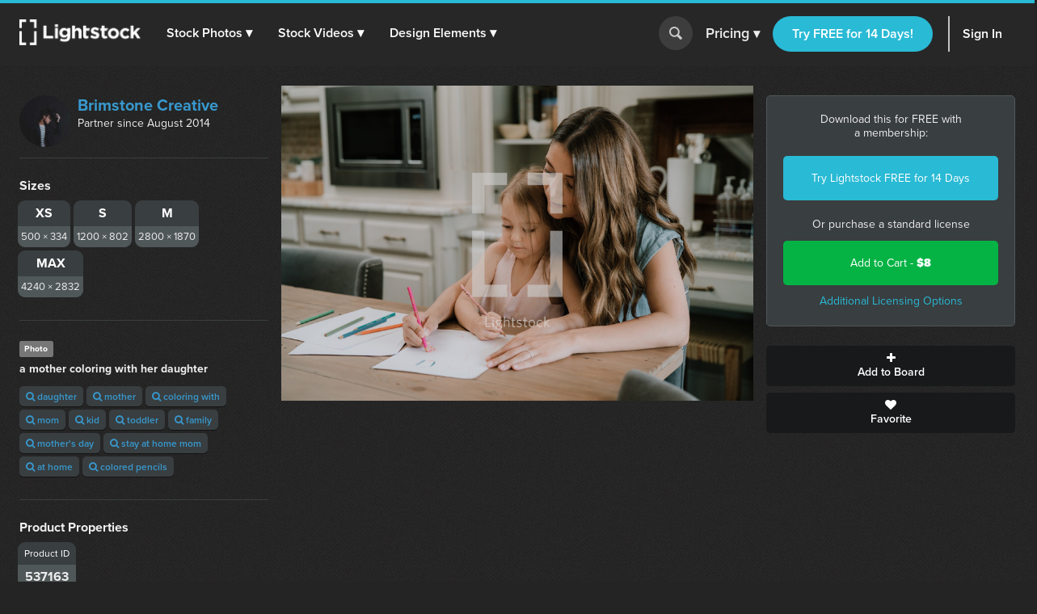

--- FILE ---
content_type: text/html; charset=utf-8
request_url: https://d1ltnstmohjmf1.cloudfront.net/photos/a-mother-coloring-with-her-daughter-c2a4ebb5-b44c-40bc-9f61-b011d5ebd7bc
body_size: 16035
content:
<!DOCTYPE html>
<!--[if lte IE 7]> <html class="ie7"> <![endif]-->
<!--[if IE 8]> <html class="ie8"> <![endif]-->
<!--[if IE 9]> <html class="ie9"> <![endif]-->
<!--[if !IE]> ><! <![endif]-->
<html>
<!-- <![endif] -->
<head>
<meta charset='utf-8'>
<title>A mother coloring with her daughter   —  Photo — Lightstock</title>
<meta content='width=device-width, initial-scale=1' name='viewport'>
<meta content='a mother coloring with her daughter ' name='description'>
<link href='https://plus.google.com/+Lightstock/' rel='publisher'>
<link href='/favicon.png' rel='shortcut icon' type='image/x-icon'>
<link href='/apple-touch-icon.png' rel='apple-touch-icon'>
<meta name="twitter:card" content="summary_large_image">
<meta name="twitter:site" content="@lightstock">
<meta property="og:title" content="a mother coloring with her daughter ">
<meta property="og:url" content="https://www.lightstock.com/photos/a-mother-coloring-with-her-daughter-c2a4ebb5-b44c-40bc-9f61-b011d5ebd7bc">
<meta property="og:description" content="a mother coloring with her daughter . Purchase this and thousands of other faith based items on Lightstock.com">
<meta property="og:image" content="https://d113wk4ga3f0l0.cloudfront.net/c?o=[base64]&amp;s=215b607ef8b7fe3e342ecc535d1f5c392d593a5f">

<link rel="stylesheet" media="all" href="https://assets.lightstock.com/assets/application-bootstrap3-30a9de1fa6e8c1bbfacee3107d8ff337bd62dcf22f15f2c8fc8360ffe403a735.css" />
<script src="https://assets.lightstock.com/assets/application-bootstrap3-4685e175b84cdc10b3a918ac9619dd756bcbeebfed45244e4edd993647ddac6f.js"></script>
<!-- NOT a fan of this. But I can't globally include it because it'd clash with the Stripe.js v2 library I use for affiliates. -->
<!-- This hack will have to stand until we funnel every last subscription endpoint into the pricing page. -->
<link rel="canonical" href="https://www.lightstock.com/photos/a-mother-coloring-with-her-daughter-c2a4ebb5-b44c-40bc-9f61-b011d5ebd7bc" />
<meta name="csrf-param" content="authenticity_token" />
<meta name="csrf-token" content="+FB6aJ+2eAhNUx7kHKRhs9SrFbgjRa42omVRbUclwRWkhli6eiLgp7A9WWbVq09VQwfiFjHllZZ+7QDAdqikvQ==" />
<script src="//www.google.com/jsapi"></script>
<script src="https://assets.lightstock.com/assets/chartkick-4a9ee3f1513a7d00891676b8310ee38d9526e7b03eb80492c60919bf33cb7dba.js"></script>
<script src='//use.typekit.net/nny8zdq.js' type='text/javascript'></script>
<script>
  try{Typekit.load();}catch(e){}
</script>
<!--[if lt IE 9]>
<script src="https://html5shiv.googlecode.com/svn/trunk/html5.js" type="text/javascript"></script>
<script src="https://css3-mediaqueries-js.googlecode.com/svn/trunk/css3-mediaqueries.js" type="text/javascript"></script>
<![endif]-->
  <script>
    window.dataLayer = window.dataLayer || [];


    (function(w,d,s,l,i){w[l]=w[l]||[];w[l].push({'gtm.start':
    new Date().getTime(),event:'gtm.js'});var f=d.getElementsByTagName(s)[0],
    j=d.createElement(s),dl=l!='dataLayer'?'&l='+l:'';j.async=true;j.src=
    'https://analytics.lightstock.com/gtm.js?id='+i+dl;f.parentNode.insertBefore(j,f);
    })(window,document,'script','dataLayer','GTM-W5PT6QJ');
  </script>


<!-- Hotjar Tracking Code for www.lightstock.com -->
<script>
    (function(h,o,t,j,a,r){
        h.hj=h.hj||function(){(h.hj.q=h.hj.q||[]).push(arguments)};
        h._hjSettings={hjid:550000,hjsv:5};
        a=o.getElementsByTagName('head')[0];
        r=o.createElement('script');r.async=1;
        r.src=t+h._hjSettings.hjid+j+h._hjSettings.hjsv;
        a.appendChild(r);
    })(window,document,'//static.hotjar.com/c/hotjar-','.js?sv=');
</script>


<script src="https://npmcdn.com/imagesloaded@4.1/imagesloaded.pkgd.min.js"></script>

<script>try { window.dataLayer.push({ ecommerce: null }); window.dataLayer.push({"event_id":"MK7rdE9zaw7oOzCk","event":"view_item","ecommerce":{"items":[{"item_id":"a-mother-coloring-with-her-daughter-c2a4ebb5-b44c-40bc-9f61-b011d5ebd7bc","item_name":"a mother coloring with her daughter ","price":"8.00","quantity":1,"item_brand":"Brimstone Creative","item_category":"Photo"}]}}); } catch(e) { }</script></head>

<body class=' showcase showcase'>
<script>
  try {
    
    if(window.location.href == 'https://www.lightstock.com' || window.location.href == 'https://www.lightstock.com/'){
      hj('trigger', 'homepage_logged_out');
    }
    
  } catch (error) {
    //DLog(error)
  }
</script>

<div id='fb-root'></div>



<header class='v2-header clearfix unlimited-membership-launch has-account'>
<div class='v2-header__section'>
<a class='v2-header__logo' href='/'>
<img alt='Lightstock' src='https://assets.lightstock.com/assets/logo/lightstock_logo@2x-90a4907c653c490cce9490fa2633dd3e488c3df128bf318e30b4460908390d7b.png'>
</a>
<button class='v2-header__menu-toggle js-menu-toggle'>
Menu
</button>
<nav class='v2-header__nav is-mobile-menu'>
<ul>
<li>
<span class='dropdown' role='button'>
<a href="/search?noteworthy_boost=6&amp;page=1&amp;per_page=60&amp;product_type=photo&amp;q=&amp;sort=trending">Stock Photos
<span class='dropdown-arrow'>▾</span>
</a><span class='no-link'>
Stock Photos
<span class='dropdown-arrow'>▾</span>
<a class="active-menu-link" href="/photos"><div></div>
</a></span>
</span>
<div class='v2-header__submenu is-wide recategorized' role='menu'>
<div class='v2-header__submenu__inner'>
<div class='v2-header__submenu__column'>
<div class='popular-search-header'>
Popular Searches
</div>
<ul>
<li>
<a href="/search?noteworthy_boost=6&amp;page=1&amp;per_page=60&amp;product_type=photo&amp;q=jesus&amp;sort=relevance"><i class='fa fa-search'></i>
Jesus
</a></li>
<li>
<a href="/search?noteworthy_boost=6&amp;page=1&amp;per_page=60&amp;product_type=photo&amp;q=bible&amp;sort=relevance"><i class='fa fa-search'></i>
Bible
</a></li>
<li>
<a href="/search?noteworthy_boost=6&amp;page=1&amp;per_page=60&amp;product_type=photo&amp;q=cross&amp;sort=relevance"><i class='fa fa-search'></i>
Cross
</a></li>
<li>
<a href="/search?noteworthy_boost=6&amp;page=1&amp;per_page=60&amp;product_type=photo&amp;q=communion&amp;sort=relevance"><i class='fa fa-search'></i>
Communion
</a></li>
<li>
<a href="/search?noteworthy_boost=6&amp;page=1&amp;per_page=60&amp;product_type=photo&amp;q=missions&amp;sort=relevance"><i class='fa fa-search'></i>
Missions
</a></li>
</ul>
</div>
<div class='v2-header__submenu__column'>
<div class='popular-search-header'>

</div>
<ul>
<li>
<a href="/search?noteworthy_boost=6&amp;page=1&amp;per_page=60&amp;product_type=photo&amp;q=worship&amp;sort=relevance"><i class='fa fa-search'></i>
Worship
</a></li>
<li>
<a href="/search?noteworthy_boost=6&amp;page=1&amp;per_page=60&amp;product_type=photo&amp;q=prayer&amp;sort=relevance"><i class='fa fa-search'></i>
Prayer
</a></li>
<li>
<a href="/search?noteworthy_boost=6&amp;page=1&amp;per_page=60&amp;product_type=photo&amp;q=small+groups&amp;sort=relevance"><i class='fa fa-search'></i>
Small groups
</a></li>
<li>
<a href="/search?noteworthy_boost=6&amp;page=1&amp;per_page=60&amp;product_type=photo&amp;q=technology&amp;sort=relevance"><i class='fa fa-search'></i>
Technology
</a></li>
<li>
<a href="/search?noteworthy_boost=6&amp;page=1&amp;per_page=60&amp;product_type=photo&amp;q=baptism&amp;sort=relevance"><i class='fa fa-search'></i>
Baptism
</a></li>
</ul>
</div>
<div class='v2-header__submenu__column'>
<div class='popular-search-header'>

</div>
<ul>
<li>
<a href="/search?noteworthy_boost=6&amp;page=1&amp;per_page=60&amp;product_type=photo&amp;q=church&amp;sort=relevance"><i class='fa fa-search'></i>
Church
</a></li>
<li>
<a href="/search?noteworthy_boost=6&amp;page=1&amp;per_page=60&amp;product_type=photo&amp;q=people&amp;sort=relevance"><i class='fa fa-search'></i>
People
</a></li>
<li>
<a href="/search?noteworthy_boost=6&amp;page=1&amp;per_page=60&amp;product_type=photo&amp;q=cross&amp;sort=relevance"><i class='fa fa-search'></i>
Cross
</a></li>
<li>
<a href="/search?noteworthy_boost=6&amp;page=1&amp;per_page=60&amp;product_type=photo&amp;q=New+Year&amp;sort=relevance"><i class='fa fa-search'></i>
New year
</a></li>
<li>
<a href="/search?noteworthy_boost=6&amp;page=1&amp;per_page=60&amp;product_type=photo&amp;q=kids&amp;sort=relevance"><i class='fa fa-search'></i>
Kids
</a></li>
</ul>
</div>
</div>
<div class='v2-header__submenu__footer recategorized'>
<ul class='clearfix'>
<li>
<a href="/noteworthy/photos"><i class='opacity-1'><svg class="inline-svg" xmlns="http://www.w3.org/2000/svg" viewBox="0 0 222.82 222.83">
  <path d="M221.87,107.73a7.63,7.63,0,0,0-3-3l-13.35-9.32a14.4,14.4,0,0,1-4.62-17.23l6.91-14.74a7.6,7.6,0,0,0-6.67-11.54l-16.23-1.4A14.38,14.38,0,0,1,172.3,37.9l-1.39-16.21A7.62,7.62,0,0,0,159.36,15l-14.74,6.9a14.37,14.37,0,0,1-17.22-4.61L118.08,3.94a7.6,7.6,0,0,0-13.33,0L95.42,17.3A14.37,14.37,0,0,1,78.2,21.91L63.46,15a7.6,7.6,0,0,0-11.54,6.67L50.52,37.9A14.36,14.36,0,0,1,37.91,50.51l-16.23,1.4A7.61,7.61,0,0,0,15,63.45l6.91,14.76a14.38,14.38,0,0,1-4.61,17.22L3.94,104.75a7.62,7.62,0,0,0-3,10.34,7.72,7.72,0,0,0,3,3l13.35,9.32a14.39,14.39,0,0,1,4.62,17.22L15,159.38a7.6,7.6,0,0,0,2.58,10.45,7.72,7.72,0,0,0,4.08,1.1l16.24,1.39a14.38,14.38,0,0,1,12.61,12.61l1.39,16.23a7.62,7.62,0,0,0,11.55,6.67l14.74-6.91a14.41,14.41,0,0,1,17.23,4.61l9.32,13.35a7.6,7.6,0,0,0,10.34,3,7.51,7.51,0,0,0,3-3l9.32-13.35a14.38,14.38,0,0,1,17.23-4.61l14.74,6.9a7.62,7.62,0,0,0,11.55-6.67l1.39-16.22a14.39,14.39,0,0,1,12.61-12.58L201.14,171a7.62,7.62,0,0,0,6.67-11.55l-6.89-14.78a14.37,14.37,0,0,1,4.61-17.22l13.35-9.31A7.63,7.63,0,0,0,221.87,107.73Zm-67.14,53.53H134.85l-46.15-65v65H68.09V64.46H89.28l44.84,62.7V64.46h20.61Z"/>
</svg>
</i>
New & Noteworthy
</a></li>
<li>
<a href="/trending/photos"><i class='fa fa-heart'></i>
Trending
</a></li>
<li><a href="/photos">View All &gt;</a></li>
</ul>
</div>
</div>
</li>
<li>
<span class='dropdown' role='button'>
<a href="/search?noteworthy_boost=6&amp;page=1&amp;per_page=60&amp;product_type=video&amp;q=&amp;sort=trending">Stock Videos
<span class='dropdown-arrow'>▾</span>
</a><span class='no-link'>
Stock Videos
<span class='dropdown-arrow'>▾</span>
<a class="active-menu-link" href="/video"><div></div>
</a></span>
</span>
<div class='v2-header__submenu is-wide recategorized' role='menu'>
<div class='v2-header__submenu__inner'>
<div class='v2-header__submenu__column'>
<div class='popular-search-header'>
Popular Searches
</div>
<ul>
<li>
<a href="/search?noteworthy_boost=6&amp;page=1&amp;per_page=60&amp;product_type=video&amp;q=jesus&amp;sort=relevance"><i class='fa fa-search'></i>
Jesus
</a></li>
<li>
<a href="/search?noteworthy_boost=6&amp;page=1&amp;per_page=60&amp;product_type=video&amp;q=worship&amp;sort=relevance"><i class='fa fa-search'></i>
Worship
</a></li>
<li>
<a href="/search?noteworthy_boost=6&amp;page=1&amp;per_page=60&amp;product_type=video&amp;q=time+lapse&amp;sort=relevance"><i class='fa fa-search'></i>
Time lapse
</a></li>
<li>
<a href="/search?noteworthy_boost=6&amp;page=1&amp;per_page=60&amp;product_type=video&amp;q=bible&amp;sort=relevance"><i class='fa fa-search'></i>
Bible
</a></li>
<li>
<a href="/search?noteworthy_boost=6&amp;page=1&amp;per_page=60&amp;product_type=video&amp;q=praying&amp;sort=relevance"><i class='fa fa-search'></i>
Praying
</a></li>
</ul>
</div>
<div class='v2-header__submenu__column'>
<div class='popular-search-header'>

</div>
<ul>
<li>
<a href="/search?noteworthy_boost=6&amp;page=1&amp;per_page=60&amp;product_type=video&amp;q=nature&amp;sort=relevance"><i class='fa fa-search'></i>
Nature
</a></li>
<li>
<a href="/search?noteworthy_boost=6&amp;page=1&amp;per_page=60&amp;product_type=video&amp;q=small+groups&amp;sort=relevance"><i class='fa fa-search'></i>
Small groups
</a></li>
<li>
<a href="/search?noteworthy_boost=6&amp;page=1&amp;per_page=60&amp;product_type=video&amp;q=family&amp;sort=relevance"><i class='fa fa-search'></i>
Family
</a></li>
<li>
<a href="/search?noteworthy_boost=6&amp;page=1&amp;per_page=60&amp;product_type=video&amp;q=technology&amp;sort=relevance"><i class='fa fa-search'></i>
Technology
</a></li>
<li>
<a href="/search?noteworthy_boost=6&amp;page=1&amp;per_page=60&amp;product_type=video&amp;q=baptism&amp;sort=relevance"><i class='fa fa-search'></i>
Baptism
</a></li>
</ul>
</div>
<div class='v2-header__submenu__column'>
<div class='popular-search-header'>

</div>
<ul>
<li>
<a href="/search?noteworthy_boost=6&amp;page=1&amp;per_page=60&amp;product_type=video&amp;q=church&amp;sort=relevance"><i class='fa fa-search'></i>
Church
</a></li>
<li>
<a href="/search?noteworthy_boost=6&amp;page=1&amp;per_page=60&amp;product_type=video&amp;q=aerial&amp;sort=relevance"><i class='fa fa-search'></i>
Aerial
</a></li>
<li>
<a href="/search?noteworthy_boost=6&amp;page=1&amp;per_page=60&amp;product_type=video&amp;q=cross&amp;sort=relevance"><i class='fa fa-search'></i>
Cross
</a></li>
<li>
<a href="/search?noteworthy_boost=6&amp;page=1&amp;per_page=60&amp;product_type=video&amp;q=kids&amp;sort=relevance"><i class='fa fa-search'></i>
Kids
</a></li>
<li>
<a href="/search?noteworthy_boost=6&amp;page=1&amp;per_page=60&amp;product_type=video&amp;q=New+Year&amp;sort=relevance"><i class='fa fa-search'></i>
New year
</a></li>
</ul>
</div>
</div>
<div class='v2-header__submenu__footer recategorized'>
<ul class='clearfix'>
<li>
<a href="/noteworthy/videos"><i class='opacity-1'><svg class="inline-svg" xmlns="http://www.w3.org/2000/svg" viewBox="0 0 222.82 222.83">
  <path d="M221.87,107.73a7.63,7.63,0,0,0-3-3l-13.35-9.32a14.4,14.4,0,0,1-4.62-17.23l6.91-14.74a7.6,7.6,0,0,0-6.67-11.54l-16.23-1.4A14.38,14.38,0,0,1,172.3,37.9l-1.39-16.21A7.62,7.62,0,0,0,159.36,15l-14.74,6.9a14.37,14.37,0,0,1-17.22-4.61L118.08,3.94a7.6,7.6,0,0,0-13.33,0L95.42,17.3A14.37,14.37,0,0,1,78.2,21.91L63.46,15a7.6,7.6,0,0,0-11.54,6.67L50.52,37.9A14.36,14.36,0,0,1,37.91,50.51l-16.23,1.4A7.61,7.61,0,0,0,15,63.45l6.91,14.76a14.38,14.38,0,0,1-4.61,17.22L3.94,104.75a7.62,7.62,0,0,0-3,10.34,7.72,7.72,0,0,0,3,3l13.35,9.32a14.39,14.39,0,0,1,4.62,17.22L15,159.38a7.6,7.6,0,0,0,2.58,10.45,7.72,7.72,0,0,0,4.08,1.1l16.24,1.39a14.38,14.38,0,0,1,12.61,12.61l1.39,16.23a7.62,7.62,0,0,0,11.55,6.67l14.74-6.91a14.41,14.41,0,0,1,17.23,4.61l9.32,13.35a7.6,7.6,0,0,0,10.34,3,7.51,7.51,0,0,0,3-3l9.32-13.35a14.38,14.38,0,0,1,17.23-4.61l14.74,6.9a7.62,7.62,0,0,0,11.55-6.67l1.39-16.22a14.39,14.39,0,0,1,12.61-12.58L201.14,171a7.62,7.62,0,0,0,6.67-11.55l-6.89-14.78a14.37,14.37,0,0,1,4.61-17.22l13.35-9.31A7.63,7.63,0,0,0,221.87,107.73Zm-67.14,53.53H134.85l-46.15-65v65H68.09V64.46H89.28l44.84,62.7V64.46h20.61Z"/>
</svg>
</i>
New & Noteworthy
</a></li>
<li>
<a href="/trending/videos"><i class='fa fa-heart'></i>
Trending
</a></li>
<li>
<a href="/search?noteworthy_boost=6&amp;page=1&amp;per_page=60&amp;product_type=video&amp;q=&amp;resolution%5B4k_or_higher%5D=1&amp;sort=relevance"><i class='fa fa-filter'></i>
4K
</a></li>
<li>
<a href="/video">View All &gt;</a>
</li>
</ul>
</div>
</div>
</li>
<li>
<span class='dropdown' role='button'>
<a href="/search?noteworthy_boost=6&amp;page=1&amp;per_page=60&amp;product_type=design+element&amp;q=&amp;sort=trending">Design Elements
<span class='dropdown-arrow'>▾</span>
</a><span class='no-link'>
Design Elements
<span class='dropdown-arrow'>▾</span>
<a class="active-menu-link" href="/search?noteworthy_boost=6&amp;page=1&amp;per_page=60&amp;product_type=design+element&amp;q=&amp;sort=trending"><div></div>
</a></span>
</span>
<div class='v2-header__submenu is-wide recategorized' role='menu'>
<div class='v2-header__submenu__inner'>
<div class='v2-header__submenu__column'>
<div class='popular-search-header background-darkergray'>Sub Types</div>
<ul class='background-darkergray'>
<li>
<a href="/search?noteworthy_boost=6&amp;page=1&amp;per_page=60&amp;product_categories%5Bobjects%5D=1&amp;product_type=design+element&amp;q=&amp;sort=trending"><img class='navbar-svg' src='https://assets.lightstock.com/assets/header/svgs/design_elements-dddff86364ca615b772d6842dce035b29d623f18e45a0993140f8b5d419613d2.svg'>
Objects
</a></li>
<li>
<a href="/search?noteworthy_boost=6&amp;page=1&amp;per_page=60&amp;product_categories%5Bbackgrounds%5D=1&amp;product_type=design+element&amp;q=&amp;sort=trending"><img class='navbar-svg' src='https://assets.lightstock.com/assets/header/svgs/vector_scenes-a50ff754e0f395a5ed5d417c1fb2f35aada93c7797437a41d81ba3dc38bdfbc5.svg'>
Backgrounds
</a></li>
<li>
<a href="/search?noteworthy_boost=6&amp;page=1&amp;per_page=60&amp;product_categories%5Bvector+art%5D=1&amp;product_type=design+element&amp;q=&amp;sort=trending"><svg class="inline-svg" xmlns="http://www.w3.org/2000/svg" viewBox="0 0 512 512"><!-- Font Awesome Free 5.15.4 by @fontawesome - https://fontawesome.com License - https://fontawesome.com/license/free (Icons: CC BY 4.0, Fonts: SIL OFL 1.1, Code: MIT License) --><path d="M512 128V32c0-17.67-14.33-32-32-32h-96c-17.67 0-32 14.33-32 32H160c0-17.67-14.33-32-32-32H32C14.33 0 0 14.33 0 32v96c0 17.67 14.33 32 32 32v192c-17.67 0-32 14.33-32 32v96c0 17.67 14.33 32 32 32h96c17.67 0 32-14.33 32-32h192c0 17.67 14.33 32 32 32h96c17.67 0 32-14.33 32-32v-96c0-17.67-14.33-32-32-32V160c17.67 0 32-14.33 32-32zm-96-64h32v32h-32V64zM64 64h32v32H64V64zm32 384H64v-32h32v32zm352 0h-32v-32h32v32zm-32-96h-32c-17.67 0-32 14.33-32 32v32H160v-32c0-17.67-14.33-32-32-32H96V160h32c17.67 0 32-14.33 32-32V96h192v32c0 17.67 14.33 32 32 32h32v192z"/></svg>
Vector Art
</a></li>
<li>
<a href="/search?noteworthy_boost=6&amp;page=1&amp;per_page=60&amp;product_categories%5Btexture+overlays%5D=1&amp;product_type=design+element&amp;q=&amp;sort=trending"><svg class="inline-svg" version="1.1" xmlns="http://www.w3.org/2000/svg" x="0px" y="0px" viewBox="0 0 100 100" style="fill: white;">
<path d="M79.2,12.4c-0.4,0-0.8-0.1-1.2-0.3C68.4,7.1,60.1,5,50.1,5c-9.9,0-19.4,2.4-27.9,7.1c-1.2,0.6-2.7,0.2-3.4-1
	c-0.7-1.2-0.2-2.8,1-3.4C29.1,2.6,39.3,0,50.1,0c10.7,0,20,2.4,30.2,7.6c1.3,0.6,1.7,2.1,1.1,3.3C80.9,11.9,80.1,12.4,79.2,12.4
	L79.2,12.4z M7.4,38.6c-0.5,0-1-0.2-1.5-0.5c-1.2-0.8-1.4-2.3-0.6-3.5c5-7,11.3-12.5,18.8-16.3c15.7-8.1,35.9-8.2,51.7-0.1
	c7.5,3.9,13.8,9.3,18.8,16.3c0.8,1.1,0.6,2.7-0.6,3.5c-1.2,0.8-2.7,0.6-3.5-0.6c-4.5-6.3-10.2-11.3-17-14.7
	c-14.4-7.3-32.8-7.3-47.1,0.1c-6.8,3.5-12.5,8.5-17.1,14.8C9,38.3,8.2,38.6,7.4,38.6L7.4,38.6z M38.7,98.9c-0.7,0-1.3-0.2-1.8-0.8
	c-4.4-4.3-6.7-7.1-10.1-13.2c-3.5-6.1-5.3-13.6-5.3-21.7c0-14.9,12.7-26.9,28.4-26.9c15.6,0,28.4,12.1,28.4,26.9
	c0,1.4-1.1,2.5-2.5,2.5c-1.4,0-2.5-1.1-2.5-2.5c0-12.1-10.5-21.9-23.4-21.9c-12.9,0-23.4,9.8-23.4,21.9c0,7.2,1.6,13.8,4.7,19.2
	c3.2,5.8,5.4,8.2,9.3,12.1c1,1,1,2.6,0,3.6C40,98.7,39.4,99,38.7,98.9L38.7,98.9z M74.7,89.7c-6,0-11.2-1.5-15.5-4.4
	C51.7,80.2,47.2,72,47.2,63.3c0-1.4,1.1-2.5,2.5-2.5c1.4,0,2.5,1.1,2.5,2.5c0,7.1,3.6,13.7,9.7,17.8c3.6,2.4,7.7,3.5,12.7,3.5
	c1.2,0,3.2-0.1,5.2-0.5c1.4-0.2,2.7,0.7,2.9,2.1c0.2,1.4-0.7,2.7-2.1,2.9C77.9,89.6,75.4,89.7,74.7,89.7L74.7,89.7z M64.6,100
	c-0.2,0-0.4-0.1-0.7-0.1c-8-2.2-13.2-5.1-18.7-10.5c-7-6.9-10.9-16.2-10.9-26.1c0-8.1,6.9-14.7,15.4-14.7s15.4,6.6,15.4,14.7
	c0,5.3,4.7,9.7,10.4,9.7s10.4-4.4,10.4-9.7c0-18.9-16.3-34.2-36.4-34.2c-14.2,0-27.3,7.9-33.1,20.2c-2,4.1-3,8.8-3,14
	c0,3.9,0.4,10.1,3.4,18.1c0.5,1.3-0.1,2.8-1.5,3.2c-1.3,0.5-2.8-0.2-3.2-1.4C10,76.6,8.8,70.1,8.8,63.3c0-6,1.2-11.4,3.4-16.2
	c6.7-14,21.5-23,37.7-23c22.8,0,41.4,17.5,41.4,39.1c0,8.1-6.9,14.7-15.4,14.7s-15.4-6.6-15.4-14.7c0-5.4-4.7-9.7-10.4-9.7
	s-10.4,4.3-10.4,9.7c0,8.6,3.3,16.6,9.4,22.6c4.8,4.7,9.3,7.3,16.4,9.2c1.4,0.3,2.1,1.8,1.8,3.1C66.7,99.3,65.7,100,64.6,100
	L64.6,100z"/>
</svg>

Texture Overlays
</a></li>
<li>
<a href="/search?noteworthy_boost=6&amp;page=1&amp;per_page=60&amp;product_categories%5Bmockups%5D=1&amp;product_type=design+element&amp;q=&amp;sort=trending"><i class='fa fa-edit'></i>
Mockups
</a></li>
</ul>
</div>
<div class='v2-header__submenu__column'>
<div class='popular-search-header'>Filters</div>
<ul>
<li>
<a href="/search?noteworthy_boost=6&amp;page=1&amp;per_page=60&amp;product_categories%5Bicons%5D=1&amp;product_type=design+element&amp;q=&amp;sort=relevance"><i class='fa fa-filter'></i>
Icons
</a></li>
<li>
<a href="/search?noteworthy_boost=6&amp;page=1&amp;per_page=60&amp;product_categories%5Bborders%5D=1&amp;product_type=design+element&amp;q=&amp;sort=relevance"><i class='fa fa-filter'></i>
Borders
</a></li>
<li>
<a href="/search?noteworthy_boost=6&amp;page=1&amp;per_page=60&amp;product_categories%5Bpatterns%5D=1&amp;product_type=design+element&amp;q=&amp;sort=relevance"><i class='fa fa-filter'></i>
Patterns
</a></li>
<li>
<a href="/search?noteworthy_boost=6&amp;page=1&amp;per_page=60&amp;product_categories%5Bframes%5D=1&amp;product_type=design+element&amp;q=&amp;sort=relevance"><i class='fa fa-filter'></i>
Frames
</a></li>
<li>
<a href="/search?noteworthy_boost=6&amp;page=1&amp;per_page=60&amp;product_categories%5Btypography%5D=1&amp;product_type=design+element&amp;q=&amp;sort=relevance"><i class='fa fa-filter'></i>
Typography
</a></li>
</ul>
</div>
<div class='v2-header__submenu__column'>
<div class='popular-search-header'>Popular Searches</div>
<ul>
<li>
<a href="/search?noteworthy_boost=6&amp;page=1&amp;per_page=60&amp;product_type=design+element&amp;q=cross&amp;sort=relevance"><i class='fa fa-search'></i>
Cross
</a></li>
<li>
<a href="/search?noteworthy_boost=6&amp;page=1&amp;per_page=60&amp;product_type=design+element&amp;q=texture&amp;sort=relevance"><i class='fa fa-search'></i>
Texture
</a></li>
<li>
<a href="/search?noteworthy_boost=6&amp;page=1&amp;per_page=60&amp;product_type=design+element&amp;q=hand+drawn&amp;sort=relevance"><i class='fa fa-search'></i>
Hand drawn
</a></li>
<li>
<a href="/search?noteworthy_boost=6&amp;page=1&amp;per_page=60&amp;product_type=design+element&amp;q=kids&amp;sort=relevance"><i class='fa fa-search'></i>
Kids
</a></li>
<li>
<a href="/search?noteworthy_boost=6&amp;page=1&amp;per_page=60&amp;product_type=design+element&amp;q=scripture&amp;sort=relevance"><i class='fa fa-search'></i>
Scripture
</a></li>
</ul>
</div>
</div>
<div class='v2-header__submenu__footer recategorized'>
<ul class='clearfix'>
<li>
<a href="/noteworthy/design%20elements"><i class='opacity-1'><svg class="inline-svg" xmlns="http://www.w3.org/2000/svg" viewBox="0 0 222.82 222.83">
  <path d="M221.87,107.73a7.63,7.63,0,0,0-3-3l-13.35-9.32a14.4,14.4,0,0,1-4.62-17.23l6.91-14.74a7.6,7.6,0,0,0-6.67-11.54l-16.23-1.4A14.38,14.38,0,0,1,172.3,37.9l-1.39-16.21A7.62,7.62,0,0,0,159.36,15l-14.74,6.9a14.37,14.37,0,0,1-17.22-4.61L118.08,3.94a7.6,7.6,0,0,0-13.33,0L95.42,17.3A14.37,14.37,0,0,1,78.2,21.91L63.46,15a7.6,7.6,0,0,0-11.54,6.67L50.52,37.9A14.36,14.36,0,0,1,37.91,50.51l-16.23,1.4A7.61,7.61,0,0,0,15,63.45l6.91,14.76a14.38,14.38,0,0,1-4.61,17.22L3.94,104.75a7.62,7.62,0,0,0-3,10.34,7.72,7.72,0,0,0,3,3l13.35,9.32a14.39,14.39,0,0,1,4.62,17.22L15,159.38a7.6,7.6,0,0,0,2.58,10.45,7.72,7.72,0,0,0,4.08,1.1l16.24,1.39a14.38,14.38,0,0,1,12.61,12.61l1.39,16.23a7.62,7.62,0,0,0,11.55,6.67l14.74-6.91a14.41,14.41,0,0,1,17.23,4.61l9.32,13.35a7.6,7.6,0,0,0,10.34,3,7.51,7.51,0,0,0,3-3l9.32-13.35a14.38,14.38,0,0,1,17.23-4.61l14.74,6.9a7.62,7.62,0,0,0,11.55-6.67l1.39-16.22a14.39,14.39,0,0,1,12.61-12.58L201.14,171a7.62,7.62,0,0,0,6.67-11.55l-6.89-14.78a14.37,14.37,0,0,1,4.61-17.22l13.35-9.31A7.63,7.63,0,0,0,221.87,107.73Zm-67.14,53.53H134.85l-46.15-65v65H68.09V64.46H89.28l44.84,62.7V64.46h20.61Z"/>
</svg>
</i>
New & Noteworthy
</a></li>
<li>
<a href="/trending/design%20elements"><i class='fa fa-heart'></i>
Trending
</a></li>
<li><a href="/search?noteworthy_boost=6&amp;page=1&amp;per_page=60&amp;product_type=design+element&amp;q=&amp;sort=trending">View All &gt;</a></li>
</ul>
</div>
</div>
</li>
</ul>
</nav>
</div>
<form action='/search' class='v2-header__search dropdown-search is-mobile-menu' role='search'>
<div class='dropdown-search-box'>
<div class='dropdown-search-box-input'>
<input id='q' name='q' placeholder='I&#39;m looking for...' value=''>
<button class='go' type='submit' value=''></button>
</div>
<div class='dropdown-popular-search'>
<div class='popular-search-header'>Popular Searches:</div>
<div class='popular-searches'>
<a href="/search?noteworthy_boost=6&amp;page=1&amp;per_page=60&amp;q=jesus&amp;sort=relevance"><i class='fa fa-search'></i>
Jesus
</a><a href="/search?noteworthy_boost=6&amp;page=1&amp;per_page=60&amp;q=church&amp;sort=relevance"><i class='fa fa-search'></i>
Church
</a><a href="/search?noteworthy_boost=6&amp;page=1&amp;per_page=60&amp;q=communion&amp;sort=relevance"><i class='fa fa-search'></i>
Communion
</a><a href="/search?noteworthy_boost=6&amp;page=1&amp;per_page=60&amp;q=kids&amp;sort=relevance"><i class='fa fa-search'></i>
Kids
</a><a href="/search?noteworthy_boost=6&amp;page=1&amp;per_page=60&amp;q=community&amp;sort=relevance"><i class='fa fa-search'></i>
Community
</a><a href="/search?noteworthy_boost=6&amp;page=1&amp;per_page=60&amp;q=New+Year&amp;sort=relevance"><i class='fa fa-search'></i>
New year
</a></div>
</div>
</div>
<button class='go dropdown-search-button' type='button'></button>
<div class='dropdown-search-arrow'>&#9650;</div>
</form>
<script>
  (function() {
    $('button.dropdown-search-button').on('click', function() {
      $('.dropdown-search-box, .dropdown-search-arrow, .dropdown-search-button').toggleClass('active-search-box');
      return $('.dropdown-search-box input').focus();
    });
  
  }).call(this);
</script>
<div class='v2-header__section is-flex is-mobile-menu account updateable' data-update-path='/users/full_width_account_menu?homepage_mode=false&amp;source_controller=showcase'>

</div>
</header>



<div class='v2-container'>
<div class='v2-alerts'>




</div>


<div class='v2-showcase__container clearfix'>
<div class='v2-showcase__image'>
<div class='v2-showcase__main-image-old'>
<img alt="a mother coloring with her daughter " title="a mother coloring with her daughter " data-h="594" data-w="890" src="https://d113wk4ga3f0l0.cloudfront.net/c?o=[base64]&amp;s=b04887c95211cc8fb54806a0061528bfb8f62177" />
</div>
</div>
<div class='v2-showcase__actions'>
<div class='unlimited-changes'>
<div class='v2-showcase__download-pricing'>
<h3>
Download this for FREE with a&nbsp;membership:
</h3>
<a class="btn background-primaryblue" href="/free-trial">Try Lightstock FREE for 14 Days</a>
<div>Or purchase a standard license</div>
<div class='btn v2-btn--green' id='add_to_cart_button'>
<a data-disable-with="Loading..." class="btn v2-btn--green" data-remote="true" rel="nofollow" data-method="post" href="/cart_items?itemable_id=537163&amp;itemable_meta%5Blicense_type%5D=standard&amp;itemable_meta%5Bpurchase_type%5D=a_la_carte&amp;itemable_type=MediaItem">Add to Cart -&nbsp
<span class='strong'>$8</span>
</a></div>

<a data-media-item-id='537163' data-target='#additional_licenses_537163' data-toggle='modal' href='#' id='licensing-options-link'>
Additional Licensing Options
</a>
<div class='modal white-modal modal-with-rounded-corners v2-download-modal center-vertically' id='additional_licenses_537163'>
<div class='modal-dialog'>
<div class='modal-content'>
<div class='modal-body'>
<button aria-label='Close' class='v2-download-modal__close' data-dismiss='modal'>
&times;
</button>
<div class='v2-download-modal__container'>
<div class='v2-download-modal__preview two-column'>
<img alt="a mother coloring with her daughter " data-h="117" data-w="175" src="https://d113wk4ga3f0l0.cloudfront.net/c?o=[base64]&amp;s=60d9e3559fce6beb08ba438f0c16df19ebbb0dbf" />

</div>
<div class='v2-download-modal__info two-column'>
<div class='v2-download-modal__explanation license-selection-text'>
<div class='no-license-type-error hide primaryblue'>
Please select a license type
</div>
<div class='primaryblue'>Additional Licensing Options</div>
<p>
Our standard license will work for about 85% of Lightstock users use-cases.
Find out which license you need for your project <a href="/licensing">here</a>.
</p>
<div class='license-selection'>
<form id="cart-form" action="/cart_items" accept-charset="UTF-8" method="post"><input name="utf8" type="hidden" value="&#x2713;" autocomplete="off" /><input type="hidden" name="authenticity_token" value="aCYGWrTAw+T7CJ2nqMHhfibCmqI3fT0rk6EDtBQ2vLDsm/nR9aE8bA5gkghFw4RY+pBKqhV1Of4xF3E3uEU15A==" autocomplete="off" /><input value="MediaItem" autocomplete="off" type="hidden" name="itemable_type" id="itemable_type" />
<input value="537163" autocomplete="off" type="hidden" name="itemable_id" id="itemable_id" />
<input value="a_la_carte" autocomplete="off" type="hidden" name="itemable_meta[purchase_type]" id="itemable_meta[purchase_type]" />
<div class='licenses'>
<div>
<input class="noUniform" id="standard-license" type="radio" value="standard" checked="checked" name="itemable_meta[license_type]" />
Standard License - <b>$8.00</b>
</div>
<div>
<input class="noUniform" id="extended-license" type="radio" value="extended" name="itemable_meta[license_type]" />
Extended License -
<span class=''>
<b>$59.00</b>
</span>
</div>
</div>
<div class='license-submit'>
<button name="button" type="button" class="btn background-primaryblue" id="add-to-cart">Add to Cart</button>
</div>
</form></div>
</div>
</div>
</div>
</div>
</div>
</div>
</div>
<script>
  $(document).ready(function(){
    $('#add_to_cart_btn').on('ajax:success', function(e){
      $('#download_modal_537163').modal('hide');
      $('#added_to_cart_modal').modal('show');
    });
  
    $('#add-to-cart').click(function() {
      if (!$('#standard-license').is(':checked') && !$('#extended-license').is(':checked')) {
        $('.no-license-type-error').removeClass('hide');
      }
      else {
        $('.no-license-type-error').addClass('hide');
        $('#cart-form').submit();
      }
    })
  });
</script>


</div>

</div>

<div class='v2-showcase__actions__buttons'>
<div class='clearfix'>
<button class='v2-btn v2-btn--dark v2-showcase__btn' data-media-item-id='537163' data-target='#signUp' data-toggle='modal'>
<i class='fa fa-plus'></i>
Add to Board
</button>
<script>
  (function() {
    $('.showcase-add-to-board-button').on('click', function() {
      DLog('Clicked .showcase-add-to-board-button');
      if ($.Lightstock.UserSignedIn) {
        return $.Lightstock.ShowAddToBoardsFormWithMediaItem($(this).data('media-item-id'));
      } else {
        return $("#signUp").modal('show');
      }
    });
  
  }).call(this);
</script>

<button class='v2-btn v2-btn--dark v2-showcase__btn' data-media-item-id='537163' data-target='#signUp' data-toggle='modal'>
<i class='fa fa-heart'></i>
<span>
Favorite
</span>
</button>
<script>
  (function() {
    new $.Lightstock.FavoriteButton($('.favorite-button'));
  
  }).call(this);
</script>

</div>
</div>
</div>
<div class='v2-showcase__info'>
<div class='v2-showcase__meta__section'>
<div class='v2-partner'>
<a class='v2-partner__avatar' href='/users/brimstone-creative'>
<img src="https://d113wk4ga3f0l0.cloudfront.net/c?o=eJwtzEsOgyAUheG93LEREBV1M0bhIrQoiJC-0r2XQYdf8p_zgcvnKHHO0cEEJqVwTYQo3sTThpa5-Dy7WjqflY7-SPWBiQhKVs6HnupmFYyhGNQoO0EFKrFINozE7suG9S3gBhXc8VWudac1HwsfViUDE2tpBQbtZtIfZ16cTaXtCyJe9o3zjsl4VeYy-gDfH3RqN7E=&amp;s=98aeeace4ebc03ec7e1dc0e8cb55444d534c8633" />
</a>
<div class='v2-partner__content'>
<a class="v2-partner__name" href="/users/brimstone-creative">Brimstone Creative</a>
<span class='v2-partner__meta'>
Partner since August 2014
</span>
</div>
</div>
</div>

<div class='v2-showcase__meta__section v2-showcase__meta__section--sizes'>
<h3>Sizes</h3>
<div class='v2-showcase__meta__items clearfix'>
<div class='v2-showcase__meta__items__item size'>
<strong>
XS
</strong>
<span>
500 &times; 334
</span>
</div>
<div class='v2-showcase__meta__items__item size'>
<strong>
S
</strong>
<span>
1200 &times; 802
</span>
</div>
<div class='v2-showcase__meta__items__item size'>
<strong>
M
</strong>
<span>
2800 &times; 1870
</span>
</div>
<div class='v2-showcase__meta__items__item size'>
<strong>
MAX
</strong>
<span>
4240 &times; 2832
</span>
</div>
</div>
</div>

<div class='v2-showcase__meta__section'>
<div class='label label-default'>
<span>
Photo
</span>
</div>
<h1><p>a mother coloring with her daughter </p></h1>
<p>
</p>
<div class='clearfix v2-tags'>
<a class='v2-tag' href='/search?q=daughter'>
<i class='fa fa-search'></i>
daughter
</a>
<a class='v2-tag' href='/search?q=mother'>
<i class='fa fa-search'></i>
 mother
</a>
<a class='v2-tag' href='/search?q=coloring with'>
<i class='fa fa-search'></i>
 coloring with
</a>
<a class='v2-tag' href='/search?q=mom'>
<i class='fa fa-search'></i>
 mom
</a>
<a class='v2-tag' href='/search?q=kid'>
<i class='fa fa-search'></i>
 kid
</a>
<a class='v2-tag' href='/search?q=toddler'>
<i class='fa fa-search'></i>
 toddler
</a>
<a class='v2-tag' href='/search?q=family'>
<i class='fa fa-search'></i>
 family
</a>
<a class='v2-tag' href='/search?q=mother&#39;s day'>
<i class='fa fa-search'></i>
 mother&#39;s day
</a>
<a class='v2-tag' href='/search?q=stay at home mom'>
<i class='fa fa-search'></i>
 stay at home mom
</a>
<a class='v2-tag' href='/search?q=at home'>
<i class='fa fa-search'></i>
 at home
</a>
<a class='v2-tag' href='/search?q=colored pencils'>
<i class='fa fa-search'></i>
 colored pencils 
</a>
</div>
</div>
<div class='v2-showcase__meta__section'>
<h3>
Product Properties
</h3>
<div class='v2-showcase__meta__items clearfix'>
<div class='v2-showcase__meta__items__item'>
<strong>
Product ID
</strong>
<span>
537163
</span>
</div>
</div>
</div>
<div class='v2-showcase__meta__section hide-on-md'>
<h3>
Share
</h3>
<div class='v2-showcase__meta__share'>
<a class='v2-btn v2-btn--sm v2-btn--facebook js-share' href='https://www.facebook.com/sharer/sharer.php?u=PAGEURL' target='_blank'>
<i class='fa fa-facebook-square fa-fw'></i>
Facebook
</a>
<a class='v2-btn v2-btn--sm v2-btn--twitter js-share' href='https://twitter.com/share?url=PAGEURL&amp;text=Check+This_Out' target='_blank'>
<i class='fa fa-twitter fa-fw'></i>
Twitter
</a>
<a class='v2-btn v2-btn--sm v2-btn--pinterest js-share' href='http://pinterest.com/pin/create/button/?url=PAGEURL' target='_blank'>
<i class='fa fa-pinterest-square fa-fw'></i>
Pinterest
</a>
</div>
</div>
<script>
  $( '.js-share' ).each( function( i, el ){
    current_url = $( this ).attr( 'href' );
    new_url     = current_url.replace('PAGEURL', encodeURIComponent(window.location.href));
    $( this ).attr( 'href', new_url );
  });
  
  $('.js-description-expand').on('click', function (ev) {
    ev.preventDefault()
    $(this).parent().html('')
  })
</script>

</div>
</div>
<div class='v2-showcase__relateds'>
<div class='v2-showcase__related'>
<div class='v2-showcase__related__header clearfix'>
<h2>
More from
<a href="/users/brimstone-creative/shoots/family-lifestyle">this shoot</a>:
</h2>
<a href="/users/brimstone-creative/shoots/family-lifestyle">See All 69 Items →</a>
</div>
<div class='v2-showcase__related__media clearfix'>
<div class='product__tile' data-id='537162' data-live data-media-type='photo' data-preview-image-height='342' data-preview-image-url='https://d113wk4ga3f0l0.cloudfront.net/c?o=[base64]&amp;s=349af8d9a56400c1c12a17c4d3e2c85add3473b9' data-preview-image-width='512' id='floating_square_box_0'>
<div class='product__tile__image__container'>
<a class='product__tile__image thumbnail-hover-trigger' data-id='537162' data-live data-media-type='photo' data-preview-image-height='342' data-preview-image-url='https://d113wk4ga3f0l0.cloudfront.net/c?o=[base64]&amp;s=349af8d9a56400c1c12a17c4d3e2c85add3473b9' data-preview-image-width='512' href='/photos/a-mother-reading-to-her-children-57e6b999-f0ef-46b0-a1f0-55d7411d0fd4' id='floating_square_box_0' style='background-image: url(https://d113wk4ga3f0l0.cloudfront.net/c?o=[base64]&amp;s=39be8d31b353414a573942d60d9b91b5fda7a133)'>
<span class='product__tile__type'>
Photo
</span>
</a>
</div>
</div>
<div class='product__tile' data-id='537148' data-live data-media-type='photo' data-preview-image-height='342' data-preview-image-url='https://d113wk4ga3f0l0.cloudfront.net/c?o=[base64]&amp;s=c7cb5156b7d5b537ecdf6c2d3e721ca52265305f' data-preview-image-width='512' id='floating_square_box_1'>
<div class='product__tile__image__container'>
<a class='product__tile__image thumbnail-hover-trigger' data-id='537148' data-live data-media-type='photo' data-preview-image-height='342' data-preview-image-url='https://d113wk4ga3f0l0.cloudfront.net/c?o=[base64]&amp;s=c7cb5156b7d5b537ecdf6c2d3e721ca52265305f' data-preview-image-width='512' href='/photos/a-mother-reading-to-her-kids' id='floating_square_box_1' style='background-image: url(https://d113wk4ga3f0l0.cloudfront.net/c?o=[base64]&amp;s=cd42f6928e0030cba3e3317065846a2e7432053a)'>
<span class='product__tile__type'>
Photo
</span>
</a>
</div>
</div>
<div class='product__tile' data-id='537143' data-live data-media-type='photo' data-preview-image-height='342' data-preview-image-url='https://d113wk4ga3f0l0.cloudfront.net/c?o=[base64]&amp;s=bb29e7d11d99a9226a4f999325334ce64e2cd935' data-preview-image-width='512' id='floating_square_box_2'>
<div class='product__tile__image__container'>
<a class='product__tile__image thumbnail-hover-trigger' data-id='537143' data-live data-media-type='photo' data-preview-image-height='342' data-preview-image-url='https://d113wk4ga3f0l0.cloudfront.net/c?o=[base64]&amp;s=bb29e7d11d99a9226a4f999325334ce64e2cd935' data-preview-image-width='512' href='/photos/a-mother-baking-cookies-with-her-kids-fce8f3d5-93aa-4e01-8427-cf21919875d0' id='floating_square_box_2' style='background-image: url(https://d113wk4ga3f0l0.cloudfront.net/c?o=[base64]&amp;s=39050103f73444ae977ae43464ed7e84b24a3618)'>
<span class='product__tile__type'>
Photo
</span>
</a>
</div>
</div>
<div class='product__tile' data-id='537161' data-live data-media-type='photo' data-preview-image-height='342' data-preview-image-url='https://d113wk4ga3f0l0.cloudfront.net/c?o=[base64]&amp;s=481f4bbc1cc06b5876384f110c34c5404db2d791' data-preview-image-width='512' id='floating_square_box_3'>
<div class='product__tile__image__container'>
<a class='product__tile__image thumbnail-hover-trigger' data-id='537161' data-live data-media-type='photo' data-preview-image-height='342' data-preview-image-url='https://d113wk4ga3f0l0.cloudfront.net/c?o=[base64]&amp;s=481f4bbc1cc06b5876384f110c34c5404db2d791' data-preview-image-width='512' href='/photos/a-mother-coloring-with-her-son-and-daughter-bdd443df-e916-4427-bf5d-5d5ff8b14238' id='floating_square_box_3' style='background-image: url(https://d113wk4ga3f0l0.cloudfront.net/c?o=[base64]&amp;s=b104eb7b07b13b474637a17c7e38de0b10457a02)'>
<span class='product__tile__type'>
Photo
</span>
</a>
</div>
</div>
</div>
</div>

<div class='v2-showcase__related'>
<div class='v2-showcase__related__header clearfix'>
<h2>
More from
<a href="/users/brimstone-creative">Brimstone Creative</a>:
</h2>
<a href="/users/brimstone-creative">See All →</a>
</div>
<div class='v2-showcase__related__media clearfix'>
<div class='product__tile' data-id='742339' data-live data-media-type='photo' data-preview-image-height='342' data-preview-image-url='https://d113wk4ga3f0l0.cloudfront.net/c?o=[base64]&amp;s=7e134d23ba30071fd74364b449ece00f6bf3cfef' data-preview-image-width='512' id='floating_square_box_0'>
<div class='product__tile__image__container'>
<a class='product__tile__image thumbnail-hover-trigger' data-id='742339' data-live data-media-type='photo' data-preview-image-height='342' data-preview-image-url='https://d113wk4ga3f0l0.cloudfront.net/c?o=[base64]&amp;s=7e134d23ba30071fd74364b449ece00f6bf3cfef' data-preview-image-width='512' href='/photos/stars-manger-nativity-christmas-eve-christmas-silhouette-stable-baby' id='floating_square_box_0' style='background-image: url(https://d113wk4ga3f0l0.cloudfront.net/c?o=[base64]&amp;s=1674509190e65cb9a5bc4654d6ebfded83220916)'>
<span class='product__tile__type'>
Photo
</span>
</a>
</div>
</div>
<div class='product__tile' data-id='407864' data-live data-media-type='photo' data-preview-image-height='341' data-preview-image-url='https://d113wk4ga3f0l0.cloudfront.net/c?o=eJw1jVkKwyAYhO_iczCuZLlMsPonscYqLoRSevca2s7LMDDfzAvlUJOGxcETzUj0w8iZkKxnhA6E0YmMlAvRk0t8STYDvscNdX_uVrWD0lAdPD7stpdcgnbYerVBxjUeQZmMYwqm6mLDo6Hfr1WuK59aPK0pO5olZR3a4Zr4hQI-HqpAK5_NklfJgSEUvT9dIzo_&amp;s=01060463a92a8d113b12a52a968ce42a800400a3' data-preview-image-width='512' id='floating_square_box_1'>
<div class='product__tile__image__container'>
<a class='product__tile__image thumbnail-hover-trigger' data-id='407864' data-live data-media-type='photo' data-preview-image-height='341' data-preview-image-url='https://d113wk4ga3f0l0.cloudfront.net/c?o=eJw1jVkKwyAYhO_iczCuZLlMsPonscYqLoRSevca2s7LMDDfzAvlUJOGxcETzUj0w8iZkKxnhA6E0YmMlAvRk0t8STYDvscNdX_uVrWD0lAdPD7stpdcgnbYerVBxjUeQZmMYwqm6mLDo6Hfr1WuK59aPK0pO5olZR3a4Zr4hQI-HqpAK5_NklfJgSEUvT9dIzo_&amp;s=01060463a92a8d113b12a52a968ce42a800400a3' data-preview-image-width='512' href='/photos/opening-of-the-tomb' id='floating_square_box_1' style='background-image: url(https://d113wk4ga3f0l0.cloudfront.net/c?o=[base64]&amp;s=d0521d6e8e73de985299ace43cd4729c77ec504c)'>
<span class='product__tile__type'>
Photo
</span>
</a>
</div>
</div>
<div class='product__tile' data-id='432724' data-live data-media-type='photo' data-preview-image-height='342' data-preview-image-url='https://d113wk4ga3f0l0.cloudfront.net/c?o=[base64]&amp;s=c0b2ac379e4ac0b61dd1dc00125e3c511eaa278c' data-preview-image-width='512' id='floating_square_box_2'>
<div class='product__tile__image__container'>
<a class='product__tile__image thumbnail-hover-trigger' data-id='432724' data-live data-media-type='photo' data-preview-image-height='342' data-preview-image-url='https://d113wk4ga3f0l0.cloudfront.net/c?o=[base64]&amp;s=c0b2ac379e4ac0b61dd1dc00125e3c511eaa278c' data-preview-image-width='512' href='/photos/palm-fronds-in-sunlight-59de078d-a3a1-4e1d-951b-cba187e639f0' id='floating_square_box_2' style='background-image: url(https://d113wk4ga3f0l0.cloudfront.net/c?o=[base64]&amp;s=21385059719567064c5d60d2194a4923c3b0d3f5)'>
<span class='product__tile__type'>
Photo
</span>
</a>
</div>
</div>
<div class='product__tile' data-id='494579' data-live data-media-type='photo' data-preview-image-height='342' data-preview-image-url='https://d113wk4ga3f0l0.cloudfront.net/c?o=[base64]&amp;s=7d252adbc7e0c18460311a35e1787f688bfff8b4' data-preview-image-width='512' id='floating_square_box_3'>
<div class='product__tile__image__container'>
<a class='product__tile__image thumbnail-hover-trigger' data-id='494579' data-live data-media-type='photo' data-preview-image-height='342' data-preview-image-url='https://d113wk4ga3f0l0.cloudfront.net/c?o=[base64]&amp;s=7d252adbc7e0c18460311a35e1787f688bfff8b4' data-preview-image-width='512' href='/photos/presents-under-a-christmas-tree-on-christmas-morning' id='floating_square_box_3' style='background-image: url(https://d113wk4ga3f0l0.cloudfront.net/c?o=[base64]&amp;s=b9769dc9cbfe784780cfe14191197e09ad42bd0e)'>
<span class='product__tile__type'>
Photo
</span>
</a>
</div>
</div>
</div>
</div>

</div>
<div aria_labelledby='gridSystemModalLabel' class='modal fade blue-modal center-vertically header-shadow' data-url='/boards/add_media_item_form' id='addToBoardModal' role='dialog' tabindex='-1'>
<div class='modal-dialog modal-sm' role='document'>
<div class='modal-content'>
<div class='modal-body'>
<i class='fa fa-spin fa-cog'></i>
</div>
</div>
</div>
</div>

<script>
  var thumbnailsWidth = 0
  $('body').imagesLoaded(function () {
    $('.js-thumb').each(function() {
      thumbnailsWidth += $(this).outerWidth() + 8
    })
    thumbnailsWidth += 16
    $('.v2-showcase__thumbnails__container').css('width', thumbnailsWidth)
  
    if (thumbnailsWidth <= $('.v2-showcase__thumbnails__inner').width()) {
      $('.v2-showcase__thumbnails').addClass('all-the-way-right')
    }
  })
  
  $('.v2-showcase__thumbnails__inner').on('scroll', function(ev) {
    var scrollPos = $(this).scrollLeft()
  
    if (scrollPos <= 0) {
      $('.v2-showcase__thumbnails').addClass('all-the-way-left')
    } else {
      $('.v2-showcase__thumbnails').removeClass('all-the-way-left')
    }
  
    if (scrollPos >= thumbnailsWidth - $(this).width() - 16) {
      $('.v2-showcase__thumbnails').addClass('all-the-way-right')
    } else {
      $('.v2-showcase__thumbnails').removeClass('all-the-way-right')
    }
  })
  
  $('.js-thumb').on('click', function (ev) {
    ev.preventDefault()
    $(this).siblings().removeClass('is-current')
    $(this).addClass('is-current')
  
    $('.v2-showcase__main-image-new img').attr('src', $(this).data('full-img'))
  })
</script>

</div>
<footer class='v2-footer'>
<div class='container'>
<div class='v2-footer__col'>
<h3>
Lightstock
</h3>
<nav class='v2-footer__nav'>
<ul>
<li>
<a href="/about">About</a>
</li>
<li>
<a data-toggle="modal" href="/users/sign_up#signUp">Create a Free Account</a>
</li>
<li>
<a href="/free-trial">Try FREE for 14 Days!</a>
</li>
<li>
<a href='https://lightstock.zendesk.com/hc/en-us' target='_blank'>
Support
</a>
</li>
<li>
<a href="/api/documentation">Lightstock API</a>
</li>
<li>
<a href="/request_invitation">Interested in Contributing?</a>
</li>
</ul>
</nav>
</div>
<div class='v2-footer__col'>
<h3>
Browse
</h3>
<nav class='v2-footer__nav'>
<ul>
<li>
<a href="/photos">Discover Photos</a>
</li>
<li>
<a href="/video">Discover Footage</a>
</li>
<li>
<a href="/most_popular">Most Popular</a>
</li>
<li>
<a href="/trending/all">Trending</a>
</li>
<li>
<a href="/noteworthy">New &amp; Noteworthy</a>
</li>
</ul>
</nav>
</div>
<div class='v2-footer__col'>
<h3>
Legal
</h3>
<nav class='v2-footer__nav'>
<ul>
<li>
<a href="/legal#terms">Terms of Use</a>
</li>
<li>
<a href="/legal#privacy">Privacy Policy</a>
</li>
<li>
<a href="/partner_agreement">Contributor Agreement</a>
</li>
</ul>
</nav>
<h3>
Share
</h3>
<nav class='v2-footer__nav'>
<ul>
<li>
<a class='v2-footer__nav__social v2-footer__twitter' href='http://www.twitter.com/lightstock' target='_blank'>
Follow us on Twitter
</a>
</li>
<li>
<a class='v2-footer__nav__social v2-footer__facebook' href='http://www.facebook.com/LightStockPhoto' target='_blank'>
Join us on Facebook
</a>
</li>
<li>
<a class='v2-footer__nav__social v2-footer__instagram' href='https://www.instagram.com/lightstock/' target='_blank'>
Follow Us on Instagram
</a>
</li>
</ul>
</nav>
</div>
<div class='v2-footer__col'>
<h3>
Contact
</h3>
<nav class='v2-footer__nav'>
<ul>
<li>
<a href="/support">Get Support</a>
</li>
<li>
<span>
Customer Support
</span>
<a encode="javascript" href="mailto:info@lightstock.com">info@lightstock.com</a>
</li>
<li>
<span>
Partner Support
</span>
<a encode="javascript" href="mailto:partners@lightstock.com">Partners@lightstock.com</a>
</li>
<li>
<span>
Feedback
</span>
<a encode="javascript" href="mailto:hello@lightstock.com?subject=Lightstock%20Customer%20Feedback">hello@lightstock.com</a>
</li>
</ul>
</nav>
</div>
<div class='v2-footer__bottom'>
<span class='v2-footer__copyright'>
Copyright 2026 Igniter Co. All Rights Reserved
</span>
</div>
</div>
</footer>
<div class='v2-footer__blue clearfix'>
<div class='container'>
<div class='v2-footer__blue__content'>
<h3>
Want to contribute?
</h3>
<p>
Join Lightstock as a photographer, designer, or filmmaker.
</p>
</div>
<a class="v2-footer__blue__cta" href="/request_invitation">Learn More</a>
</div>
</div>
<!--[if IE]>
<script>
  $(function(){
    $('input, textarea').placeholder();
  })
</script>
<![endif]-->
<script id="IntercomSettingsScriptTag">window.intercomSettings = {"app_id":"2iejcp4w","session_duration":300000};(function(){var w=window;var ic=w.Intercom;if(typeof ic==="function"){ic('reattach_activator');ic('update',intercomSettings);}else{var d=document;var i=function(){i.c(arguments)};i.q=[];i.c=function(args){i.q.push(args)};w.Intercom=i;function l(){var s=d.createElement('script');s.type='text/javascript';s.async=true;s.src='https://widget.intercom.io/widget/2iejcp4w';var x=d.getElementsByTagName('script')[0];x.parentNode.insertBefore(s,x);}if(w.attachEvent){w.attachEvent('onload',l);}else{w.addEventListener('load',l,false);}};})()</script>



<div class='modal sign-up-modal blue-modal fade center-vertically large-headers' id='signUp'>
<div class='modal-dialog'>
<div class='modal-content'>
<div class='modal-body'>
<button class='close' data-dismiss='modal' type='button'>×</button>
<div class='row' style='padding-top: 2em; padding-bottom: 3em;'>
<div class='col-md-8 col-md-offset-2'>
<h2 class='strong'>Real Quick...</h2>
<h3 class='strong'>Create your account</h3>
<form class="simple_form form-vertical" id="new_user" novalidate="novalidate" action="https://www.lightstock.com/users" accept-charset="UTF-8" data-remote="true" method="post"><input name="utf8" type="hidden" value="&#x2713;" autocomplete="off" /><div class='row' style='padding-top: 1em; padding-bottom: 1em;'>
<div class='col-md-12'>
<div class="control-group email optional user_email"><div class="controls"><input class="string email optional form-control" placeholder="Email Address" type="email" value="" name="user[email]" id="user_email" /></div></div>
<input value="f" placeholder="John" style="display:none !important" tabindex="-1" autocomplete="off" aria-hidden="true" type="text" name="user[fname]" id="user_fname" />
<input value="l" placeholder="Smith" style="display:none !important" tabindex="-1" autocomplete="off" aria-hidden="true" type="text" name="user[lname]" id="user_lname" />
</div>
</div>
<div class='row' style='padding-bottom: 1em;'>
<div class='col-md-12'>
<div class="control-group password optional user_password"><div class="controls"><input class="password optional form-control" placeholder="Password" type="password" name="user[password]" id="user_password" /></div></div>
</div>
</div>
<div class='row' style='padding-bottom: 1em;'>
<div class='col-md-12'>
<div class="control-group password optional user_password_confirmation"><div class="controls"><input class="password optional form-control" placeholder="Confirm Password" type="password" name="user[password_confirmation]" id="user_password_confirmation" /></div></div>
</div>
</div>
<div class='row' style='padding-bottom: 1em;'>
<div class='col-md-10 col-md-offset-1 text-left'>
<label class="checkbox" for="user_accepted_terms_at"><input type="checkbox" name="accepted_terms_at" id="user_accepted_terms_at" value="1" />
<div class='white'>
I agree to Lightstock's
<u>
<a class='white' href='legal#terms' target='_blank'>Terms of Service</a>
</u>
and
<u>
<a class='white' href='legal#privacy' target='_blank'>Privacy Policy.</a>
</u>
</div>
</label></div>
</div>
<div class='row' style='padding-top: 1em; padding-bottom: 1em;'>
<div class='col-md-12 text-center'>
<script src="https://www.recaptcha.net/recaptcha/api.js" async defer ></script>
<div data-sitekey="6LdfNu4aAAAAACvnV0_aNcah2vMOAgCWoI_JOQ4w" class="g-recaptcha "></div>
          <noscript>
            <div>
              <div style="width: 302px; height: 422px; position: relative;">
                <div style="width: 302px; height: 422px; position: absolute;">
                  <iframe
                    src="https://www.recaptcha.net/recaptcha/api/fallback?k=6LdfNu4aAAAAACvnV0_aNcah2vMOAgCWoI_JOQ4w"
                    name="ReCAPTCHA"
                    style="width: 302px; height: 422px; border-style: none; border: 0; overflow: hidden;">
                  </iframe>
                </div>
              </div>
              <div style="width: 300px; height: 60px; border-style: none;
                bottom: 12px; left: 25px; margin: 0px; padding: 0px; right: 25px;
                background: #f9f9f9; border: 1px solid #c1c1c1; border-radius: 3px;">
                <textarea id="g-recaptcha-response" name="g-recaptcha-response"
                  class="g-recaptcha-response"
                  style="width: 250px; height: 40px; border: 1px solid #c1c1c1;
                  margin: 10px 25px; padding: 0px; resize: none;">
                </textarea>
              </div>
            </div>
          </noscript>

<input type="submit" name="commit" value="Create Account" class="btn btn btn-white btn-large btn-pill" data-disable-with="Create User" />
</div>
</div>
<div class='row' style='padding-bottom: 1em;'>
<div class='col-md-12 text-center'>
<a class="signin btn-flat" data-toggle="modal" href="/users/sign_in#signIn">Already have an account?</a>
</div>
</div>
</form></div>
</div>
</div>
</div>
</div>
</div>
<script>
  (function() {
    var display_signup_errors, original_value, successful_signup;
  
    original_value = null;
  
    jQuery(function() {
      $("#signUp").modal({
        show: false
      }).on('show.bs.modal', function() {
        return $("#signIn").modal('hide');
      });
      return $("#signUp form").bind('ajax:beforeSend', function(event, data, status, xhr) {
        original_value = $("#signUp form input[type='submit']").val();
        return $("#signUp form input[type='submit']").attr('disabled', 'disabled').val("Processing...");
      }).bind('ajax:success', function(event, data, status, xhr) {
        $("#signUp form .control-group").removeClass("error").find('.help-inline').remove();
        if (!$.isEmptyObject(data.errors)) {
          return display_signup_errors(data.errors);
        } else if (data.email = $("#signUp form input#user_email").val()) {
          return successful_signup();
        }
      }).bind('ajax:failure', function(event, data, status, xhr) {
        return alert("Failed to submit. Please try again");
      });
    });
  
    display_signup_errors = function(errors) {
      $.each(errors, function(field) {
        if (0 < $("#signUp form input#user_" + field).length) {
          $("#signUp form input#user_" + field).parent('.control-group').addClass('error');
          return $("#signUp form input#user_" + field).after('<span class="help-inline">' + errors[field][0] + '</span>');
        }
      });
      return $("#signUp form input[type='submit']").removeAttr('disabled').val(original_value);
    };
  
    successful_signup = function() {
      if (typeof window.after_sign_up_or_in === 'function') {
        return window.after_sign_up_or_in();
      } else {
        return location.reload(true);
      }
    };
  
  }).call(this);
</script>

<div class='modal sign-in-modal blue-modal fade center-vertically large-headers unlimited-blue-modal' id='signIn'>
<div class='modal-dialog'>
<div class='modal-content'>
<div class='modal-body'>
<button class='close' data-dismiss='modal' type='button'>×</button>
<div class='row' style='padding-top: 4em; padding-bottom: 4em;'>
<div class='col-md-8 col-md-offset-2'>
<h2 class='strong' style='margin-bottom: .8em'>Welcome Back!</h2>
<script>
  window.signInURL      = "https://www.lightstock.com/users/sign_in";
  window.signInGuestURL = "https://www.lightstock.com/sign_in_from_guest_user";
</script>
<form class="simple_form form-vertical" id="signin_form" novalidate="novalidate" action="https://www.lightstock.com/users/sign_in" accept-charset="UTF-8" data-remote="true" method="post"><input name="utf8" type="hidden" value="&#x2713;" autocomplete="off" /><div class='row' style='padding-bottom: 1em;'>
<div class='col-md-12'>
<div class="control-group email optional user_email"><div class="controls"><input class="string email optional form-control" autofocus="autofocus" placeholder="your@email.com" type="email" value="" name="user[email]" id="user_email" /></div></div>
</div>
</div>
<div class='row' style='padding-bottom: 1em;'>
<div class='col-md-12'>
<div class="control-group password optional user_password"><div class="controls"><input class="password optional form-control" placeholder="password" type="password" name="user[password]" id="user_password" /></div></div>
</div>
</div>
<div class='row' style='padding-bottom: 1em;'>
<div class='col-md-10 col-md-offset-1 text-left'>
<label class="checkbox" for="user_remember_me"><input name="user[remember_me]" type="hidden" value="0" autocomplete="off" /><input type="checkbox" value="1" checked="checked" name="user[remember_me]" id="user_remember_me" />
Remember Me
</label></div>
</div>
<div class='row' style='padding-bottom: 1em;'>
<div class='col-md-12 text-center'>
<input type="submit" name="commit" value="Sign In" class="btn btn btn-white btn-large btn-pill" data-disable-with="Create User" />
<br>
<br>
<a class="white" style="font-size: 0.8em" href="/users/password/new">Forgot your password?</a>
</div>
</div>
<div class='row' style='padding-bottom: 1em;'>
<div class='col-md-12 text-center'>
<a class="signin btn-flat" data-toggle="modal" href="/users/sign_in#signUp">Need an account?</a>
</div>
</div>
<div class='row'>
<div class='col-md-12'>
<div class='welcome-icon'></div>
</div>
</div>
</form></div>
</div>
</div>
</div>
</div>
</div>
<script>
  (function() {
    var original_value;
  
    original_value = null;
  
    jQuery(function() {
      $("#signIn").modal({
        show: false
      }).on('show.bs.modal', function() {
        return $("#signUp").modal('hide');
      });
      return $("#signIn form").bind('ajax:beforeSend', function(event, data, status, xhr) {
        original_value = $("#signIn form input[type='submit']").val();
        $("#signIn form input[type='submit']").attr('disabled', 'disabled').val("Processing...");
        return $("#signIn form").find('.help-inline').remove();
      }).bind('ajax:complete', function(event, data, status, xhr) {
        if (401 === data.status) {
          $("#signIn form input#user_password").after('<span class="help-inline">' + data.responseText + '</span>');
          return $("#signIn form input[type='submit']").removeAttr('disabled').val(original_value);
        } else {
          if (typeof window.after_sign_up_or_in === 'function') {
            return window.after_sign_up_or_in();
          } else {
            return location.reload(true);
          }
        }
      });
    });
  
  }).call(this);
</script>

<div aria_labelledby='gridSystemModalLabel' class='modal fade blue-modal center-vertically large-headers header-shadow' id='shareModal' role='dialog' tabindex='-1'>
<div class='modal-dialog modal-sm' role='document'>
<div class='modal-content'>
<div class='modal-header'>
<h2 id='shareModalTitle'>
[]
</h2>
</div>
<div class='modal-body'>
<div class='share-buttons text-center'>
<div class='row'>
<div class='col-md-3'>
<div class='share-to-email'>
<a href='mailto:?subject=Check%20this%20out&amp;body=PAGEURL'><i class='fa fa-envelope fa-fw'></i><br>Email</a>
</div>
</div>
<div class='col-md-3'>
<div class='share-to-twitter'>
<a href='https://twitter.com/share?url=PAGEURL&amp;text=Check+This_Out' target='_blank'><i class='fa fa-twitter fa-fw'></i><br>Twitter</a>
</div>
</div>
<div class='col-md-3'>
<div class='share-to-facebook'>
<a href='https://www.facebook.com/sharer/sharer.php?u=PAGEURL' target='_blank'><i class='fa fa-facebook-square fa-fw'></i><br>Facebook</a>
</div>
</div>
<div class='col-md-3'>
<div class='share-to-pinterest'>
<a href='http://pinterest.com/pin/create/button/?url=PAGEURL' target='_blank'><i class='fa fa-pinterest fa-fw'></i><br>Pinterest</a>
</div>
</div>
</div>
</div>
</div>
</div>
</div>
</div>

<div class='new-subscription-modal-full-width subscribe-modal modal fade center-vertically' data-credit-card-information-subscriptions-path='/subscriptions/credit_card_information' data-new-subscription-path='/subscriptions/new' id='new-subscription-modal'>
<div class='modal-dialog'>
<div class='modal-content'>
<div class='modal-header no-border'>
<button class='close' data-dismiss='modal' type='button'>×</button>
</div>
<div class='modal-body'>
<div class='preloader'></div>
</div>
</div>
</div>
</div>

<script>
  (function() {
    $.Lightstock.UserIsSignedIn = false;
  
  }).call(this);
</script>
<script>
  $(function () {
    $('[data-toggle="tooltip"]').tooltip()
  })
</script>
</body>
</html>
